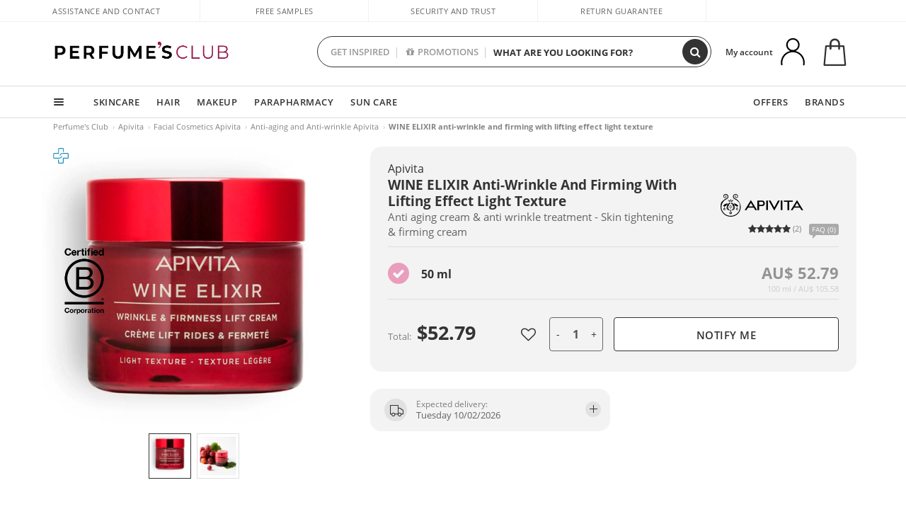

--- FILE ---
content_type: image/svg+xml
request_url: https://c.perfumesclub.com/images_web/brands/white/1462.svg
body_size: 5775
content:
<?xml version="1.0" encoding="UTF-8"?>
<svg xmlns="http://www.w3.org/2000/svg" version="1.1" viewBox="0 0 446.6 122.3">
  <!-- Generator: Adobe Illustrator 28.7.1, SVG Export Plug-In . SVG Version: 1.2.0 Build 142)  -->
  <g>
    <g id="Capa_1">
      <g>
        <path d="M54.4,108.6c3.7,0,6.6-3,6.6-6.6s-2.9-6.5-6.5-6.6c.8-2.6,2.1-4.1,2.1-6s-2.4-6.5-2.4-6.5c0,0-2.5,4.4-2.5,6.4s1.3,3.5,2.3,6.2c-3.5.2-6.3,3.1-6.3,6.6s3,6.6,6.6,6.6M54.4,98.2l3.7,3.7-3.7,3.7-3.7-3.7,3.7-3.7ZM108.9,70.2c0,28.7-24.4,52.1-54.4,52.1S0,98.9,0,70.2s5.5-26.5,15.4-36.3h0s.5-.5.5-.5h0c4.5-4.2,9.9-7.7,15.8-10.3,5.5-2.4,6.6-7.3,5.9-11-.8-3.9-4.2-8.2-9.7-8.2s-10,4.3-10,8.5.6,3.1,1.7,4.2c1.3,1.3,3.1,1.9,5.3,1.7,2.1-.1,3.7-2.2,3.8-4.1.1-1.9-1.1-3.2-3.4-3.7-.8-.2-1-.7-1-1.1,0-.5.6-1.1,1.7-1.1,2.8,0,4.9,1.8,5.4,4.6.5,2.7-.8,6.3-4.8,7.7-1,.3-2,.5-3,.5-4.3,0-8.9-3.2-8.9-9.1S18.9,0,27.8,0s12.9,6,14,11.6c1,5.1-.7,12.2-8.6,15.5-5.1,2.1-9.8,5.2-14.1,9.4h0s-.2.2-.2.2c-9.3,9-14.4,20.9-14.4,33.5,0,26.3,22.4,47.7,50,47.7s50-21.4,50-47.7-4.9-23.9-13.7-32.8h0s-.2-.2-.2-.2c-4.4-4.4-9.5-7.9-14.9-10.1-8-3.3-9.6-10.4-8.6-15.5C68.1,6,73,0,81,0s13.1,6.3,13.1,12.1-4.6,9.1-8.9,9.1-2-.2-3-.5c-4-1.4-5.3-4.9-4.8-7.6.5-2.9,2.7-4.7,5.7-4.7.8,0,1.3.5,1.3,1,0,.4-.2.9-1,1.1-2.3.5-3.5,1.9-3.4,3.7.2,2.1,1.9,4,3.8,4.1.2,0,.4,0,.6,0,4.4,0,6.4-3,6.4-6,0-4.2-3.4-8.5-10-8.5s-8.9,4.2-9.7,8.2c-.8,3.8.3,8.6,5.9,11,6.1,2.6,11.5,6.2,16.1,10.6h0s.2.1.2.1c10,9.8,15.5,22.7,15.5,36.4M54.6,40.7c-1.1-3.1-2.6-4.9-2.6-6.9s2.5-6.4,2.5-6.4c0,0,2.4,4.4,2.4,6.5s-1.5,3.7-2.3,6.7M38.5,31.3c1.6.3,8.3,1.7,10.6,4.6,2,2.6,4,8.1,2.3,7.4-1.9-.9-2.5-1.1-3.6-1.6-3.2-1.5-3.7-7.3-9.3-10.4M59.8,35.9c2.3-2.9,9-4.3,10.6-4.6-5.6,3-6.1,8.9-9.3,10.4-1.1.5-1.7.8-3.6,1.6-1.6.7.3-4.8,2.3-7.4M31.5,77.2c-.2-1.1-.2-2.1-.2-3.2.2,0,.4.1.6.2.7.2,1.4.3,2.3.3.8,0,1.7,0,2.5,0,.2,0,.4,0,.6,0,.2,0,.4,0,.6,0,.4,0,.8-.1,1.2-.2.7-.1,1.4-.3,2-.5.2,1.2.4,2.5,1,3.9-1.2.6-2.8,1.2-4.5,1.5h-.3c0,0-.3.1-.3.1-.2,0-.4,0-.6.1-.4,0-.8.1-1.2.1-.8,0-1.5,0-2.1,0-.3,0-.5,0-.8-.2,0,0,0,0-.1,0-.3-.7-.5-1.3-.6-2M42.5,50.9s-.1,2.6,1.5,4.2c1.2,1.2,2.7,1.3,2.7,1.3,0,0-1.6,3.8-2.6,5.5-1.5,2.5-3.7,4-5.4,4.8,1.3.8,2.1,2.4,2.1,3.8h0c0,.9,0,1.7.2,2.5-.6,0-1.3,0-2,0-.4,0-.8,0-1.1,0-.2,0-.4,0-.6,0-.2,0-.4,0-.6,0-.8-.1-1.5-.3-2.2-.5-.7-.2-1.3-.5-1.7-.7-.2-.1-.4-.2-.6-.4-.2-.1-.3-.2-.4-.3.4-1.3.9-2.5,1.7-3.5.5-.7,1.2-1.1,2-1.3-1.4-3.2-1.2-6.8,1.5-10.6,3.1-4.4,5.6-4.7,5.6-4.7M33.8,81.9c.5,0,1.1-.2,1.6-.4.4-.1.9-.3,1.3-.5.2,0,.4-.2.7-.3h.3c0-.1.3-.3.3-.3,1.6-.8,3.1-1.7,4.2-2.5.4,1,1,2,1.8,3.1.3.3.5.6.8.9,0,0,0,0-.1,0-.5.3-1.1.7-1.7,1.1-.3.2-.7.4-1,.5-.3.2-.7.3-1,.5-1.4.6-2.9,1-3.9,1h0c-1.3-.9-2.4-2.1-3.3-3.2M40.6,87c-.3,0-.5-.2-.8-.3.7-.4,1.3-.8,1.9-1.3.3-.2.7-.5,1-.8.3-.3.6-.5.9-.8.6-.5,1-1,1.4-1.5,0,0,0,0,0,0,1,1.1,1.8,2,2.5,2.7,1.2,1.2,1.8,1.8,1.5,2.6-.2.6-1,.9-2.2.9s-3.9-.5-6.3-1.4M65,55.1c1.6-1.6,1.5-4.2,1.5-4.2,0,0,2.5.3,5.7,4.7,2.7,3.8,2.9,7.4,1.5,10.6.7.2,1.4.7,1.9,1.3.7,1,1.3,2.2,1.7,3.5,0,0-.2.2-.4.3-.2.1-.4.2-.6.4-.5.2-1.1.5-1.7.7-.7.2-1.4.4-2.2.5-.2,0-.4,0-.6,0-.2,0-.4,0-.6,0-.4,0-.8,0-1.1,0-.7,0-1.4,0-2,0,0-.9.1-1.7.2-2.4h0c0-1.6.8-3.2,2.2-4-1.7-.8-3.9-2.3-5.4-4.7-1-1.7-2.6-5.5-2.6-5.5,0,0,1.5,0,2.7-1.3M75.9,79.3c-.6,0-1.3.1-2.1,0-.4,0-.8,0-1.2-.1-.2,0-.4,0-.6-.1h-.3c0,0-.3-.1-.3-.1-1.6-.4-3.3-1-4.5-1.5.5-1.3.8-2.7,1-3.9.6.2,1.2.4,2,.5.4,0,.8.1,1.2.2.2,0,.4,0,.6,0,.2,0,.4,0,.6,0,.8,0,1.7,0,2.5,0,.8,0,1.6-.2,2.3-.3.2,0,.4-.1.6-.2,0,1,0,2.1-.2,3.2-.1.7-.3,1.3-.6,2,0,0,0,0-.1,0-.2,0-.5.1-.8.2M71.8,85.1c-1,0-2.5-.4-3.8-1-.4-.2-.7-.3-1-.5-.3-.2-.7-.3-1-.5-.6-.4-1.2-.7-1.7-1.1,0,0,0,0-.1,0,.2-.3.5-.6.8-.9.8-1,1.4-2.1,1.8-3.1,1.1.8,2.5,1.8,4.2,2.5h.3c0,.1.3.3.3.3.2,0,.4.2.7.3.4.2.9.3,1.3.5.6.2,1.1.3,1.7.4-.9,1.2-2.1,2.3-3.3,3.2M62,88.4c-1.3,0-2-.3-2.2-.9-.3-.8.4-1.4,1.5-2.6.7-.7,1.5-1.5,2.5-2.7,0,0,0,0,0,0,.4.5.9,1,1.4,1.5.3.3.6.5.9.8.3.3.6.5,1,.8.6.5,1.3.9,1.9,1.3-.3.1-.5.2-.8.3-2.4.9-4.7,1.4-6.3,1.4M57.2,63.3c0,1.5-1.2,2.8-2.7,2.8s-2.8-1.2-2.8-2.8,1.2-2.8,2.8-2.8,2.7,1.2,2.7,2.8M54.4,73c1.5,0,2.7,1.2,2.7,2.8s-1.2,2.8-2.7,2.8-2.8-1.2-2.8-2.8,1.2-2.8,2.8-2.8M62.8,69.5c0,1.5-1.2,2.7-2.8,2.7s-2.8-1.2-2.8-2.7,1.2-2.8,2.8-2.8,2.8,1.2,2.8,2.8M51.5,69.5c0,1.5-1.2,2.7-2.7,2.7s-2.8-1.2-2.8-2.7,1.2-2.8,2.8-2.8,2.7,1.2,2.7,2.8M52,49.8c.6,2.2-.7,4.4-2.9,5-2.2.6-4.4-.7-4.9-2.9-.6-2.2.7-4.4,2.9-4.9,2.2-.6,4.4.7,4.9,2.9M64.7,51.7c-.6,2.2-2.8,3.5-4.9,2.9-2.2-.6-3.5-2.8-2.9-5,.6-2.1,2.8-3.4,4.9-2.9,2.2.5,3.5,2.8,2.9,4.9M92.2,59.7c-3-3.1-11.6-9.2-23.5-9.5,3.2,1.2,5.4,4.7,6.8,7.2,1.4,2.5,4.7,8.8,11.5,8.8h1.1c-.2.3-.4.5-.5.8-.5,1-.9,3.6-.2,4.8.3.5.5,1,.8,1.5.3.5.6,1.8.6,2.7,0,0,0,0,0,0-2.9,0-5.4,2.4-5.4,5.3s2.4,5.4,5.3,5.4,5.4-2.4,5.4-5.4-2.1-5.1-4.8-5.3c1-1.7,1.4-3.8.8-5.8-.4-1.3-.9-2.4-1.3-3.7,0-.1,0-.2,0-.4h6.4s.1-3.3-2.9-6.4M91.7,81.3l-3,3-3-3,3-3,3,3ZM33.4,57.4c1.4-2.5,3.6-5.9,6.8-7.2-11.9.3-20.5,6.4-23.5,9.5-3,3.1-2.9,6.4-2.9,6.4h6.4c0,.1,0,.2,0,.4-.3,1.3-.9,2.5-1.3,3.7-.6,2-.2,4.1.8,5.8-2.7.3-4.8,2.6-4.8,5.3s2.4,5.4,5.4,5.4,5.3-2.4,5.3-5.4-2.4-5.3-5.3-5.3,0,0,0,0c0-.9.4-2.2.6-2.7.3-.5.5-1,.8-1.5.7-1.2.3-3.7-.2-4.8-.1-.3-.3-.6-.5-.8h1.1c6.8,0,10.1-6.2,11.5-8.8M20.2,78.4l3,3-3,3-3-3,3-3Z"/>
        <g>
          <path d="M130.6,86.1l-.3.4h9.9l7.8-12.7h31.4l7.8,12.7h9.9l-33.4-53.7-33.1,53.3ZM175,66.6h-22.5l11.3-18.9,11.3,18.9Z"/>
          <rect x="247" y="35.2" width="9" height="51.4"/>
          <path d="M234.4,38.8c-3-2.6-6.6-3.6-12.9-3.6h-22.5v51.4h9v-21.3h13.4c6.3,0,9.9-1,12.9-3.6,2.9-2.5,4.8-7,4.8-11.4s-1.9-8.9-4.8-11.4M208,41.9h12.5c7.1,0,10.6,2.8,10.6,8.3s-4,8.3-10.6,8.3h-12.5v-16.6Z"/>
          <polygon points="390.5 35.1 342.3 35.1 342.3 42.4 361.8 42.4 361.8 86.5 371 86.5 371 42.4 390.5 42.4 390.5 35.1"/>
          <path d="M413.3,32.8l-33.2,53.3-.3.4h9.9l7.8-12.7h31.4l7.8,12.7h9.9l-33.3-53.7ZM424.5,66.6h-22.5l11.3-18.9,11.2,18.9Z"/>
          <polygon points="290.4 72.5 270.1 35.3 270.1 35.2 260 35.2 290.4 89.5 320.5 35.6 320.8 35.2 310.7 35.2 290.4 72.5"/>
          <rect x="325.2" y="35.2" width="9.2" height="51.4"/>
        </g>
      </g>
    </g>
  </g>
</svg>